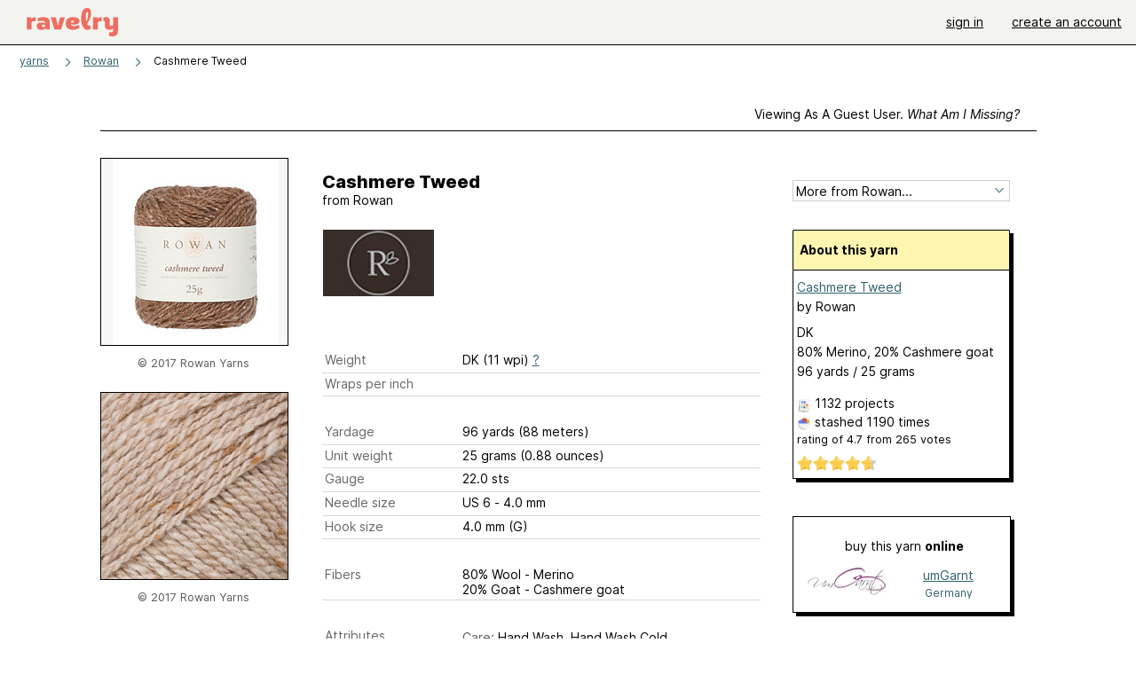

--- FILE ---
content_type: text/html; charset=utf-8
request_url: https://api.ravelry.com/yarns/library/rowan-cashmere-tweed
body_size: 9821
content:
<!DOCTYPE html>
<html class="with_scroll_padding" data-large-font="0" lang="en" xml:lang="en" xmlns="http://www.w3.org/1999/xhtml">
<head>
<title>Ravelry: Rowan Cashmere Tweed</title>
<meta content="text/html; charset=utf-8" http-equiv="Content-Type" />
<meta content="iWBasv52/L8xZLJBfmJu6kPzMLiAVNi11CRt/KeUOIw=" id="authenticity-token" name="authenticity-token" />
<meta content="origin-when-crossorigin" name="referrer" />
<meta content="noodp" name="robots" />
<meta content="Ravelry" name="application-name" />
<meta content="Ravelry" name="apple-mobile-web-app-title" />
<link rel="manifest" href="/manifest.webmanifest?v=20231002">
<link href="https://style-cdn.ravelrycache.com/stylesheets/ravelry_legacy_v1_2_2511201357.css" rel="Stylesheet" type="text/css" />
<link href="https://style-cdn.ravelrycache.com/stylesheets/ravelry_components_v1_2_2511201817.css" rel="Stylesheet" type="text/css" />


<script src="https://style-cdn.ravelrycache.com/javascripts/base11_2406161035.js" type="text/javascript"></script>
<script src="https://style-cdn.ravelrycache.com/javascripts/ravelry_2601201825.js" type="text/javascript"></script>





<link rel="apple-touch-icon" sizes="57x57" href="/images/assets/favicons/apple-touch-icon-57x57.png?v=2">
<link rel="apple-touch-icon" sizes="60x60" href="/images/assets/favicons/apple-touch-icon-60x60.png?v=2">
<link rel="apple-touch-icon" sizes="72x72" href="/images/assets/favicons/apple-touch-icon-72x72.png?v=2">
<link rel="apple-touch-icon" sizes="76x76" href="/images/assets/favicons/apple-touch-icon-76x76.png?v=2">
<link rel="apple-touch-icon" sizes="114x114" href="/images/assets/favicons/apple-touch-icon-114x114.png?v=2">
<link rel="apple-touch-icon" sizes="120x120" href="/images/assets/favicons/apple-touch-icon-120x120.png?v=2">
<link rel="apple-touch-icon" sizes="144x144" href="/images/assets/favicons/apple-touch-icon-144x144.png?v=2">
<link rel="apple-touch-icon" sizes="152x152" href="/images/assets/favicons/apple-touch-icon-152x152.png?v=2">
<link rel="apple-touch-icon" sizes="180x180" href="/images/assets/favicons/apple-touch-icon-180x180.png?v=2">
<link rel="icon" type="image/png" href="/images/assets/favicons/android-chrome-192x192.png?v=2" sizes="192x192">
<link rel="icon" type="image/png" href="/images/assets/favicons/favicon-16x16.png?v=2" sizes="16x16">
<link rel="icon" type="image/png" href="/images/assets/favicons/favicon-32x32.png?v=2" sizes="32x32">
<link rel="icon" type="image/png" href="/images/assets/favicons/favicon-96x96.png?v=2" sizes="96x96">
<meta name="msapplication-TileImage" content="/images/assets/favicons/mstile-144x144.png?v=2">


<link rel="search" type="application/opensearchdescription+xml" title="Ravelry" href="http://www.ravelry.com/search.xml">
<script async defer data-domain="ravelry.com" src="https://plausible.io/js/plausible.js"></script>
</head>
<body class="yarns yarns_show show_action  with_responsive with_subnavigation with_subnavigation--all   wide_core_item_page normal with_frontend_v1_2 with_navigation_v2 with_typeface_default theme_automatic theme_merino theme_light_merino">
<div id="page">
<div data-autohide-nav-touch="1" data-autohide-nav="0" data-disable-auto-emoji="0" data-disable-facebook="0" data-disable-forums-menu="0" data-disable-magic-mentions="0" data-disable-quick-magic-links="0" data-flair-week="0" data-light-theme="merino" data-photos-add-to-tail="0" data-photos-auto-edit="0" data-stop-gifs="0" data-theme-disable-switching="0" data-theme="merino" id="user_preference_data" style="display: none"></div>
<div id="page_header">
<div class="navigation_v2" id="navigation_v2" role="navigation">
<span class="navigation_v2__pillarbox navigation_v2__pillarbox--first"></span>
<a class="navigation_v2__logo rsp_hidden" href="/">
<img alt="Ravelry Logo" class="navigation_v2__logo__secondary navigation_v2__logo__secondary--guest rsp_hidden" id="navigation_logo_secondary" src="https://style-cdn.ravelrycache.com/images/assets/logos/secondary.svg" style="display: none;" />
<img alt="Ravelry Logo" class="navigation_v2__logo__text" id="navigation_logo_text" src="https://style-cdn.ravelrycache.com/images/assets/logos/primary.svg" />
</a>
<a href="/" class="rsp_only navigation_v2__tab navigation_v2__tab--active">ravelry</a>
<a class="navigation_v2__tab registered_preview" href="#" style="display: none;">patterns</a>
<a class="navigation_v2__tab registered_preview" href="#" style="display: none;">yarns</a>
<a class="navigation_v2__tab registered_preview" href="#" style="display: none;">people</a>
<a class="navigation_v2__tab registered_preview" href="#" style="display: none;">groups</a>
<span class="navigation_v2__spacer navigation_v2__spacer--guestlogin"></span>
<a class="navigation_v2__tab registered_preview" href="#" style="display: none;">forums</a>
<a class="navigation_v2__tab registered_preview" href="#" style="display: none;">my notebook</a>
<a class="rsp_only navigation_v2__tab navigation_v2__tab--guestlogin" href="/" title="Ravelry">
<img alt="" src="https://style-cdn.ravelrycache.com/images/assets/logos/primary.svg" />
</a>
<div class="navigation_v2__tab navigation_v2__tab--guestlogin">
<a href="/account/login?return_to=/yarns/library/rowan-cashmere-tweed">sign in</a>
</div>
<div class="navigation_v2__tab navigation_v2__tab--guestlogin">
<a href="/invitations">create an account</a>
</div>
<span class="rsp_only navigation_v2__spacer navigation_v2__spacer--guestlogin"></span>
<span class="navigation_v2__pillarbox navigation_v2__pillarbox--last"></span>
</div>
</div>
<div id="searchlight_window">
<div class="searchlight_dialog">
<div class="searchlight_dialog__search">
<form autocomplete="off" class="fancy_form searchlight_dialog__form" onsubmit="R.searchlight.search(); return false;">
<input autocomplete="off" class="searchlight_dialog__search_box" id="searchlight_dialog_input" placeholder="search by name: patterns, yarns, people..." type="text" />
<img alt="" aria-hidden="true" class="searchlight_dialog__progress icon_16 o-icon--loading_tiny_alternate o-icon o-icon--xs" id="searchlight_dialog_progress" src="https://style-cdn.ravelrycache.com/images/assets/icons/ui/tiny-loader.svg?v=34" style="display: none;" />
</form>
<div class="searchlight_dialog__results" id="searchlight_dialog_results"></div>
<div class="searchlight_dialog__advanced_links" id="searchlight_dialog_links">
<div style="padding-bottom: 1em;">
advanced search
</div>
<ul class="searchlight_dialog__advanced_links__list">
<li><a href="/patterns/search#query=" class="searchlight_dialog__advanced_links__link" id="searchlight_patterns_advanced">patterns</a></li>
<li><a href="/projects/search#query=" class="searchlight_dialog__advanced_links__link">projects</a></li>
<li><a href="/designers/search#query=" class="searchlight_dialog__advanced_links__link">designers</a></li>
<li><a href="/sources/search#query=" class="searchlight_dialog__advanced_links__link">sources</a></li>
</ul>
<ul class="searchlight_dialog__advanced_links__list">
<li><a href="/yarns/search#query=" class="searchlight_dialog__advanced_links__link">yarns</a></li>
<li><a href="/stash/search#query=" class="searchlight_dialog__advanced_links__link">stashes</a></li>
<li><a href="/shops/search#query=" class="searchlight_dialog__advanced_links__link">yarn shops</a></li>
<li><a href="/yarns/brands/search#query=" class="searchlight_dialog__advanced_links__link">brands</a></li>
<li><a href="/fiber/stash/search#query=" class="searchlight_dialog__advanced_links__link">fiber</a></li>
</ul>
<ul class="searchlight_dialog__advanced_links__list">
<li><a href="/people/search#query=" class="searchlight_dialog__advanced_links__link">people</a></li>
<li><a href="/groups/search#alive=yes&amp;query=" class="searchlight_dialog__advanced_links__link">groups</a></li>
<li><a href="/discuss/search#query=&amp;view=posts" class="searchlight_dialog__advanced_links__link">forum posts</a></li>
<li><a href="/discuss/search#query=&amp;view=topics" class="searchlight_dialog__advanced_links__link">topics</a></li>
<li><a href="/events/search#query=" class="searchlight_dialog__advanced_links__link">events</a></li>
</ul>
<div style="clear:both;" class="c_d"></div>

</div>
</div>
<div class="searchlight_dialog__recently_viewed" id="searchlight_dialog_recently_viewed"></div>
<div class="searchlight_dialog__saved_searches" id="searchlight_dialog_saved_searches"></div>
<div style="clear:both;" class="c_d"></div>
</div>

</div>
<div id="content" role="main">
<div id="main"></div>
<div class="page_title">
Cashmere Tweed
<span class="page_title__subtitle">
from
<a href="https://api.ravelry.com/yarns/brands/rowan">Rowan</a>
</span>
</div>
<div class="heading rsp_hidden">
<h2 class="breadcrumbs  breadcrumbs--subnavigation"><span class="navigation_v2__pillarbox navigation_v2__pillarbox--first"></span><span class="breadcrumbs__crumbs"><span class="breadcrumbs__crumb"><strong><a href="/yarns">yarns</a></strong></span> <span class="breadcrumb_divider breadcrumbs__divider">></span> <span class="breadcrumbs__crumb"><a href="https://api.ravelry.com/yarns/brands/rowan">Rowan</a></span> <span class="breadcrumb_divider breadcrumbs__divider">></span> <span class="breadcrumbs__crumb breadcrumbs__crumb--active">Cashmere Tweed</span></span> <span class="breadcrumbs__tools"></span><span class="navigation_v2__pillarbox navigation_v2__pillarbox--last"></span></h2></div>
<div class="editor tab_bar_container tab_bar_container--guest tab_bar_container--with_button_box tab_bar_container--with_hero">
<div class="tabs tabs--subnavigation tabs--tab_builder tab_bar_responsive tabs--subnavigation_overflowable tabs--with_page_type tabs--tabset_yarn tab_bar_responsive--with_counts tab_bar_responsive--with_border" data-tabset-id="yarn" id="tabset"><div class="tabs__shim"></div><div class="tabs__sections tabs__sections--subnavigation"><ul class="rsp_hidden tabs__sections__page_type"><li><img alt="" aria-hidden="true" class="icon_16 o-icon--yarns o-icon o-icon--xs" src="https://style-cdn.ravelrycache.com/images/assets/icons/yarns.svg?v=34" /> Yarn</li></ul><ul class="rsp_hidden tabs__sections__default"><li class="tab_bar_container__guest_link"><span class="static_tab" id="guest_tab"><a href="#" onclick="R.patterns.previewRegisteredFeatures(); return false;">Viewing as a guest user. <span>What am I missing?</span><div class="c-navigation_indicator"><div class="c-navigation_indicator__snake"></div></div></a></span></li> <li aria-current="page" id="current"><span class="static_tab" id="show_tab"><a href="https://api.ravelry.com/yarns/library/rowan-cashmere-tweed">details<div class="c-navigation_indicator"><div class="c-navigation_indicator__snake"></div></div></a></span></li> <li class="tab_bar_responsive__overflow"><span class="static_tab" id="colorways_tab"><a href="https://api.ravelry.com/yarns/library/rowan-cashmere-tweed/colorways">colorways<div class="c-navigation_indicator"><div class="c-navigation_indicator__snake"></div></div></a></span></li> <li><span class="static_tab" id="stashes_tab"><a href="https://api.ravelry.com/yarns/library/rowan-cashmere-tweed/stashes">stashes<span class='break2_only'>  (1190)</span><div class="c-navigation_indicator"><div class="c-navigation_indicator__snake"></div></div></a></span></li> <li class="tab_bar_responsive__overflow"><span class="static_tab" id="patterns_tab"><a href="https://api.ravelry.com/yarns/library/rowan-cashmere-tweed/patterns" class="pattern_ideas">pattern ideas<div class="c-navigation_indicator"><div class="c-navigation_indicator__snake"></div></div></a></span></li> <li><span class="static_tab" id="projects_tab"><a href="https://api.ravelry.com/yarns/library/rowan-cashmere-tweed/projects">projects (1132)<div class="c-navigation_indicator"><div class="c-navigation_indicator__snake"></div></div></a></span></li> <li class="tab_bar_responsive__overflow"><span class="static_tab" id="comments_tab"><a href="https://api.ravelry.com/yarns/library/rowan-cashmere-tweed/comments">comments (11)<div class="c-navigation_indicator"><div class="c-navigation_indicator__snake"></div></div></a></span></li> <li class="tab_bar_responsive__overflow rsp_only"><span class="static_tab" id="photos_tab"><a href="https://api.ravelry.com/yarns/library/rowan-cashmere-tweed/photos">photos (9)<div class="c-navigation_indicator"><div class="c-navigation_indicator__snake"></div></div></a></span></li> <li class="tab_bar_responsive__overflow rsp_only"><span class="static_tab" id="editors_tab"><a href="https://api.ravelry.com/yarns/library/rowan-cashmere-tweed/editors"><img alt="" aria-hidden="true" class="icon_16 o-icon--sticky_note o-icon o-icon--xs" src="https://style-cdn.ravelrycache.com/images/assets/icons/sticky-note.svg?v=34" title="1 sticky note" /> editing<div class="c-navigation_indicator"><div class="c-navigation_indicator__snake"></div></div></a></span></li> <li><span class="static_tab" id="ellipsis_tab"><a class="rsp_hidden" href="#" onclick="R.quicknav.open('https://api.ravelry.com/yarns/library/rowan-cashmere-tweed/navigation_quicknav'); return false;"><img alt="More options" class="icon_16 o-icon--more_menu_horizontal o-icon o-icon--xs" id="navigation_selector_157418" src="https://style-cdn.ravelrycache.com/images/assets/icons/more-horizontal-on-light.svg?v=34" title="More options" /><div class="c-navigation_indicator"><div class="c-navigation_indicator__snake"></div></div></a></span></li></ul><a class="tabs__overflow_indicator subnavigation_only"><img alt="Expand" class="icon_16 o-icon--tabs_expand o-icon o-icon--xs" src="https://style-cdn.ravelrycache.com/images/assets/icons/arrow-double-chevron-right.svg?v=34" /></a><ul class="tabs__sections__priority rsp_hidden"><li aria-current="page" id="current"><span class="static_tab" id="show_tab"><a href="https://api.ravelry.com/yarns/library/rowan-cashmere-tweed">details<div class="c-navigation_indicator"><div class="c-navigation_indicator__snake"></div></div></a></span></li></ul></div><div class="tabs__shim"></div><ul class="tabs__legacy"><li class="tab_bar_container__guest_link"><span class="static_tab" id="guest_tab"><a href="#" onclick="R.patterns.previewRegisteredFeatures(); return false;">Viewing as a guest user. <span>What am I missing?</span><div class="c-navigation_indicator"><div class="c-navigation_indicator__snake"></div></div></a></span></li> <li aria-current="page" id="current"><span class="static_tab" id="show_tab"><a href="https://api.ravelry.com/yarns/library/rowan-cashmere-tweed">details<div class="c-navigation_indicator"><div class="c-navigation_indicator__snake"></div></div></a></span></li> <li class="tab_bar_responsive__overflow"><span class="static_tab" id="colorways_tab"><a href="https://api.ravelry.com/yarns/library/rowan-cashmere-tweed/colorways">colorways<div class="c-navigation_indicator"><div class="c-navigation_indicator__snake"></div></div></a></span></li> <li><span class="static_tab" id="stashes_tab"><a href="https://api.ravelry.com/yarns/library/rowan-cashmere-tweed/stashes">stashes<span class='break2_only'>  (1190)</span><div class="c-navigation_indicator"><div class="c-navigation_indicator__snake"></div></div></a></span></li> <li class="tab_bar_responsive__overflow"><span class="static_tab" id="patterns_tab"><a href="https://api.ravelry.com/yarns/library/rowan-cashmere-tweed/patterns" class="pattern_ideas">pattern ideas<div class="c-navigation_indicator"><div class="c-navigation_indicator__snake"></div></div></a></span></li> <li><span class="static_tab" id="projects_tab"><a href="https://api.ravelry.com/yarns/library/rowan-cashmere-tweed/projects">projects (1132)<div class="c-navigation_indicator"><div class="c-navigation_indicator__snake"></div></div></a></span></li> <li class="tab_bar_responsive__overflow"><span class="static_tab" id="comments_tab"><a href="https://api.ravelry.com/yarns/library/rowan-cashmere-tweed/comments">comments (11)<div class="c-navigation_indicator"><div class="c-navigation_indicator__snake"></div></div></a></span></li> <li class="tab_bar_responsive__overflow rsp_only"><span class="static_tab" id="photos_tab"><a href="https://api.ravelry.com/yarns/library/rowan-cashmere-tweed/photos">photos (9)<div class="c-navigation_indicator"><div class="c-navigation_indicator__snake"></div></div></a></span></li> <li class="tab_bar_responsive__overflow rsp_only"><span class="static_tab" id="editors_tab"><a href="https://api.ravelry.com/yarns/library/rowan-cashmere-tweed/editors"><img alt="" aria-hidden="true" class="icon_16 o-icon--sticky_note o-icon o-icon--xs" src="https://style-cdn.ravelrycache.com/images/assets/icons/sticky-note.svg?v=34" title="1 sticky note" /> editing<div class="c-navigation_indicator"><div class="c-navigation_indicator__snake"></div></div></a></span></li> <li><span class="static_tab" id="ellipsis_tab"><a class="rsp_hidden" href="#" onclick="R.quicknav.open('https://api.ravelry.com/yarns/library/rowan-cashmere-tweed/navigation_quicknav'); return false;"><img alt="More options" class="icon_16 o-icon--more_menu_horizontal o-icon o-icon--xs" id="navigation_selector_157418" src="https://style-cdn.ravelrycache.com/images/assets/icons/more-horizontal-on-light.svg?v=34" title="More options" /><div class="c-navigation_indicator"><div class="c-navigation_indicator__snake"></div></div></a></span></li><li class="tab_bar_responsive__spacer rsp_only"></li><li class="tab_bar_responsive__show_more rsp_only"><span class="static_tab" id="responsive_more_tab"><a href="#">•••<div class="c-navigation_indicator"><div class="c-navigation_indicator__snake"></div></div></a></span></li></ul></div><div class="panels">
<div class="core_item_tab panel panel--noflex" id="show_panel">
<div class="core_item_flex">
<div class="photo_gallery_container">
<div class="photo_gallery_hero rsp_only">
<div class="touch_gallery__item" id="slideshow_element">
<img class="lazy_srcset lazy_srcset--loading" data-lazy-srcset="https://images4-f.ravelrycache.com/uploads/LindaKnitter/463528625/Cashmere_Tweed_ball_2_small2.JPG 1x, https://images4-a.ravelrycache.com/uploads/LindaKnitter/463528625/Cashmere_Tweed_ball_2_medium2.JPG 2x" height="93.33333333333333vw" id="hero_photo_68460472" onclick="R.photos.responsiveFullscreen(this); return false;" src="https://images4-g.ravelrycache.com/uploads/LindaKnitter/463528625/Cashmere_Tweed_ball_2_thumbnail.JPG" />
</div>
</div>

<div class="photo_gallery resizable_photo_gallery resizable_photo_gallery--size_5" data-photo-manager="0" data-photographable-id="157418" data-photographable-type="Yarn">
<div class="section photo_gallery__section">
<div class="photo_border framed_photo photo_gallery__border "><div class="photo_frame photo_gallery__frame real_photo"><div class="photo photo_gallery__photo zoomable_photo" id="photo_68460472"><img alt="" class="" data-image-height="240" data-image-width="224" data-photo-id="68460472" data-slideshow-url="https://images4-a.ravelrycache.com/uploads/LindaKnitter/463528625/Cashmere_Tweed_ball_2_medium2.JPG" height="240" src="https://images4-f.ravelrycache.com/uploads/LindaKnitter/463528625/Cashmere_Tweed_ball_2_small.JPG" srcset="https://images4-f.ravelrycache.com/uploads/LindaKnitter/463528625/Cashmere_Tweed_ball_2_small.JPG 1x, https://images4-g.ravelrycache.com/uploads/LindaKnitter/463528625/Cashmere_Tweed_ball_2_medium.JPG 2x" style="left: -13px;top: -13px;width: 224px; max-width: 224px;" width="224" /></div></div></div>
<div class="copyright rsp_hidden">
&copy 2017 Rowan Yarns
</div>
</div>
<div class="section photo_gallery__section">
<div class="photo_border framed_photo photo_gallery__border "><div class="photo_frame photo_gallery__frame real_photo"><div class="photo photo_gallery__photo zoomable_photo" id="photo_68596331"><img alt="" class="width_lock " data-image-height="213" data-image-width="320" data-photo-id="68596331" data-slideshow-url="https://images4-a.ravelrycache.com/uploads/LindaKnitter/464650072/Cashmere_Tweed_001_L_medium2.jpg" height="213" src="https://images4-f.ravelrycache.com/uploads/LindaKnitter/464650072/Cashmere_Tweed_001_L_small2.jpg" srcset="https://images4-f.ravelrycache.com/uploads/LindaKnitter/464650072/Cashmere_Tweed_001_L_small2.jpg 1x, https://images4-g.ravelrycache.com/uploads/LindaKnitter/464650072/Cashmere_Tweed_001_L_medium.jpg 2x" style="left: -53px;top: 0px;" width="320" /></div></div></div>
<div class="copyright rsp_hidden">
&copy 2017 Rowan Yarns
</div>
</div>
<div style="clear:both;" class="c_d"></div>
<div class="rsp_hidden" style="text-align: center; margin-top: 1em;">
<a href="https://api.ravelry.com/yarns/library/rowan-cashmere-tweed/photos">view all 9 photos</a>
</div>
</div>
</div>

<div class="show core_item_content">
<div class="core_item_inner core_item_content__fields">
<h2 class="rsp_hidden">
Cashmere Tweed
</h2>
<div class="core_item_content__attribution rsp_hidden">
from
<span class="r_link_to ">Rowan</span>
<div class="core_item_content__attribution__logo">
<span class="r_link_to image_link core_item_content__brand_logo"><img class="logo" height="75" src="https://assets3-d.ravelrycache.com/assets/645872827/Brand_Page_Logo_100x60_banner.jpg" title="Rowan" /></span>
</div>
</div>
<div class="fields core_item_content__fields">
<fieldset>
</fieldset>
<fieldset>
<div class="field core_item_content__field">
<label>
Weight
</label>
<div class="value">
DK (11 wpi)
<a href="#" onclick="R.utils.popup({title: 'Yarn weight help', height: 400, width: 780, url: '/help/yarn/weights?highlight=11'}); return false;"> ? </a>
</div>
</div>
<div class="field core_item_content__field">
<label>
Wraps per inch
</label>
<div class="value">

</div>
</div>
</fieldset>
<fieldset>
<div class="field core_item_content__field">
<label>
Yardage
</label>
<div class="value">
96 yards <br class='rsp_only' />(88 meters)
</div>
</div>
<div class="field core_item_content__field">
<label>Unit weight</label>
<div class="value">
25 grams
<br class="rsp_only" />
(0.88 ounces)
</div>
</div>
<div class="field core_item_content__field">
<label>Gauge</label>
<div class="value">
22.0 sts 
</div>
</div>
<div class="field core_item_content__field">
<label>Needle size</label>
<div class="value">US 6  - 4.0 mm</div>
</div>
<div class="field core_item_content__field">
<label>Hook size</label>
<div class="value">4.0 mm (G)</div>
</div>
</fieldset>
<fieldset>
<div class="field core_item_content__field" id="yarn_fibers">
<label>Fibers</label>
<div class="value">
<div class="fiber">80% Wool - Merino</div>
<div class="fiber">20% Goat - Cashmere goat</div>
</div>

</div>
</fieldset>
<fieldset>
<div class="field core_item_content__field tag_field" id="yarn_attributes">
<label>Attributes</label>
<div class="value">

<div class="yarn_attributes__attribute">
<span class="yarn_attributes__attribute_label">Care:</span>
Hand Wash, Hand Wash Cold
</div>
<div class="yarn_attributes__attribute">
<span class="yarn_attributes__attribute_label">Color:</span>
Tweed
</div>
<div class="yarn_attributes__attribute">
<span class="yarn_attributes__attribute_label">Drafting method:</span>
Woolen spun
</div>
<div class="yarn_attributes__attribute">
<span class="yarn_attributes__attribute_label">Dye:</span>
Machine dyed
</div>
</div>

<div style="clear:both;" class="c_d"></div>
</div>
<div class="field core_item_content__field" id="yarn_provenance">
<label>Yarn origin</label>
<div class="value">
<div class="yarn_attributes__attribute">
<span class="yarn_attributes__attribute_label">
Milled: 
</span>
Italy
</div>
<div class="yarn_attributes__attribute">
<span class="yarn_attributes__attribute_label">
Dyed: 
</span>
Italy
</div>
</div>

<div style="clear:both;" class="c_d"></div>
</div>
</fieldset>
<div class="notes markdown">

<p>Hand wash in cool water. Do not bleach. Do not tumble dry. Dry flat, and in shade. May be pressed with an iron on low temperature, May be professional cleaned.</p>

</div>
</div>
</div>
<div class="tools sidebar core_item_sidebar">
<div id="tool_buttons">
<div id="stash_status">
<div id="button_box">

</div>
</div>
</div>
<div class="more_from" id="yarn_company">
<form>
<div class="form_select">
<select id="yarn_company_id" name="yarn_company_id" onchange="navigateWithSelect(this);"><option value="">More from Rowan...</option><option></option><option value="https://api.ravelry.com/yarns/brands/rowan">View All 278 yarns</option><option></option><option value="/yarns/library/rowan-3-fold-denim">3 Fold Denim</option><option value="/yarns/library/rowan-3-ply-botany-pure-new-wool">3 Ply Botany Pure New Wool</option><option value="/yarns/library/rowan-4-ply-cotton">4 Ply Cotton</option><option value="/yarns/library/rowan-4-ply-fleck">4 Ply Fleck</option><option value="/yarns/library/rowan-4-ply-soft">4 Ply Soft</option><option value="/yarns/library/rowan-4-ply-tapestry-wool">4 Ply Tapestry Wool</option><option value="/yarns/library/rowan-all-seasons-chunky">All Seasons Chunky</option><option value="/yarns/library/rowan-all-seasons-cotton">All Seasons Cotton</option><option value="/yarns/library/rowan-all-seasons-cotton-melange">All Seasons Cotton Melange</option><option value="/yarns/library/rowan-all-seasons-cotton-printed">All Seasons Cotton Printed</option><option value="/yarns/library/rowan-alpaca-chunky">Alpaca Chunky</option><option value="/yarns/library/rowan-alpaca-classic">Alpaca Classic</option><option value="/yarns/library/rowan-alpaca-colour">Alpaca Colour</option><option value="/yarns/library/rowan-alpaca-cotton">Alpaca Cotton</option><option value="/yarns/library/rowan-alpaca-merino-dk">Alpaca Merino DK</option><option value="/yarns/library/rowan-alpaca-soft-dk">Alpaca Soft DK</option><option value="/yarns/library/rowan-alpaca-sparkle">Alpaca Sparkle</option><option value="/yarns/library/rowan-amy-butler-belle-organic-aran">Amy Butler Belle Organic Aran</option><option value="/yarns/library/rowan-amy-butler-belle-organic-dk">Amy Butler Belle Organic DK</option><option value="/yarns/library/rowan-amy-butler-sweet-harmony">Amy Butler Sweet Harmony</option><option value="/yarns/library/rowan-angora-haze">Angora Haze</option><option value="/yarns/library/rowan-baby-alpaca-dk">Baby Alpaca DK</option><option value="/yarns/library/rowan-baby-cashsoft-merino">Baby Cashsoft Merino</option><option value="/yarns/library/rowan-baby-merino-silk-dk">Baby Merino Silk DK</option><option value="/yarns/library/rowan-bamboo-tape">Bamboo Tape</option><option value="/yarns/library/rowan-big-big-wool">Big Big Wool</option><option value="/yarns/library/rowan-big-wool">Big Wool</option><option value="/yarns/library/rowan-big-wool-colour">Big Wool Colour</option><option value="/yarns/library/rowan-big-wool-fusion">Big Wool Fusion</option><option value="/yarns/library/rowan-big-wool-silk">Big Wool Silk</option><option value="/yarns/library/rowan-big-wool-tuft">Big Wool Tuft</option><option value="/yarns/library/rowan-biggy-print">Biggy Print</option><option value="/yarns/library/rowan-botany">Botany</option><option value="/yarns/library/rowan-breezed">Breezed</option><option value="/yarns/library/rowan-bright-tweed">Bright Tweed</option><option value="/yarns/library/rowan-brushed-fleece">Brushed Fleece</option><option value="/yarns/library/rowan-cabled-mercerised-cotton">Cabled Mercerised Cotton</option><option value="/yarns/library/rowan-california-cotton">California Cotton</option><option value="/yarns/library/rowan-calmer">Calmer</option><option value="/yarns/library/rowan-camello">Camello</option><option value="/yarns/library/rowan-cashmere">Cashmere</option><option value="/yarns/library/rowan-cashmere-haze">Cashmere Haze</option><option value="/yarns/library/rowan-cashmere-tweed">Cashmere Tweed</option><option value="/yarns/library/rowan-cashsoft-4-ply">Cashsoft 4 Ply</option><option value="/yarns/library/rowan-cashsoft-dk">Cashsoft DK</option><option value="/yarns/library/rowan-chenille">Chenille</option><option value="/yarns/library/rowan-chunky">Chunky</option><option value="/yarns/library/rowan-chunky-chenille">Chunky Chenille</option><option value="/yarns/library/rowan-chunky-print">Chunky Print</option><option value="/yarns/library/rowan-chunky-soft">Chunky Soft</option><option value="/yarns/library/rowan-chunky-tweed">Chunky Tweed</option><option value="/yarns/library/rowan-chunky-twist">Chunky Twist</option><option value="/yarns/library/rowan-classic-dk-tweed">Classic D.K. Tweed</option><option value="/yarns/library/rowan-cocoon">Cocoon</option><option value="/yarns/library/rowan-colourscape-chunky-by-kaffe-fassett">Colourscape Chunky By Kaffe Fassett</option><option value="/yarns/library/rowan-colourspun">Colourspun</option><option value="/yarns/library/rowan-cork">Cork</option><option value="/yarns/library/rowan-cotton-braid">Cotton Braid</option><option value="/yarns/library/rowan-cotton-cashmere">Cotton Cashmere</option><option value="/yarns/library/rowan-cotton-glace">Cotton Glace</option><option value="/yarns/library/rowan-cotton-lustre">Cotton Lustre</option><option value="/yarns/library/rowan-cotton-revive">Cotton Revive</option><option value="/yarns/library/rowan-cotton-rope">Cotton Rope</option><option value="/yarns/library/rowan-cotton-tape">Cotton Tape</option><option value="/yarns/library/rowan-cotton-trio">Cotton Trio</option><option value="/yarns/library/rowan-cotton-wool">Cotton Wool </option><option value="/yarns/library/rowan-country">Country</option><option value="/yarns/library/rowan-creative-focus-worsted">Creative Focus Worsted</option><option value="/yarns/library/rowan-creative-linen">Creative Linen</option><option value="/yarns/library/rowan-damask">Damask</option><option value="/yarns/library/rowan-denim">Denim</option><option value="/yarns/library/rowan-denim-lace">Denim Lace</option><option value="/yarns/library/rowan-denim-revive">Denim Revive</option><option value="/yarns/library/rowan-designer-collection-dk-handknit-cotton">Designer Collection DK Handknit Cotton</option><option value="/yarns/library/rowan-designer-dk">Designer DK</option><option value="/yarns/library/rowan-designer-lightweight-dk">Designer Lightweight DK</option><option value="/yarns/library/rowan-dk-marl">DK Marl</option><option value="/yarns/library/rowan-dk-pure-new-wool">DK Pure New Wool</option><option value="/yarns/library/rowan-dk-soft">DK Soft</option><option value="/yarns/library/rowan-dk-tweed">DK Tweed</option><option value="/yarns/library/rowan-donegal-brights">Donegal Brights</option><option value="/yarns/library/rowan-donegal-lambswool">Donegal Lambswool</option><option value="/yarns/library/rowan-donegal-lambswool-tweed">Donegal Lambswool Tweed</option><option value="/yarns/library/rowan-drift">Drift</option><option value="/yarns/library/rowan-edina-ronay-silk-and-wool">Edina Ronay Silk and Wool</option><option value="/yarns/library/rowan-fazed-tweed">Fazed Tweed</option><option value="/yarns/library/rowan-felted-tweed">Felted Tweed</option><option value="/yarns/library/rowan-felted-tweed-aran">Felted Tweed Aran</option><option value="/yarns/library/rowan-felted-tweed-chunky">Felted Tweed Chunky</option><option value="/yarns/library/rowan-felted-tweed-colour">Felted Tweed Colour</option><option value="/yarns/library/rowan-felted-tweed-soft">Felted Tweed Soft </option><option value="/yarns/library/rowan-fine-art">Fine Art</option><option value="/yarns/library/rowan-fine-art-aran">Fine Art Aran</option><option value="/yarns/library/rowan-fine-cotton-chenille">Fine Cotton Chenille</option><option value="/yarns/library/rowan-fine-fleck-tweed">Fine Fleck Tweed</option><option value="/yarns/library/rowan-fine-fleck-tweed-w-nylon">Fine Fleck Tweed w/Nylon</option><option value="/yarns/library/rowan-fine-lace">Fine Lace</option><option value="/yarns/library/rowan-fine-milk-cotton">Fine Milk Cotton</option><option value="/yarns/library/rowan-fine-silk">Fine Silk</option><option value="/yarns/library/rowan-fine-tweed">Fine Tweed</option><option value="/yarns/library/rowan-fine-tweed-haze">Fine Tweed Haze</option><option value="/yarns/library/rowan-finest">Finest</option><option value="/yarns/library/rowan-four-seasons-cotton">Four Seasons Cotton </option><option value="/yarns/library/rowan-fox-fibre">Fox Fibre</option><option value="/yarns/library/rowan-fox-tweed-chunky">Fox Tweed Chunky</option><option value="/yarns/library/rowan-fox-tweed-dk">Fox Tweed DK</option><option value="/yarns/library/rowan-frost">Frost</option><option value="/yarns/library/rowan-fur">Fur</option><option value="/yarns/library/rowan-glimmer-print">Glimmer Print</option><option value="/yarns/library/rowan-grainy-silk">Grainy Silk</option><option value="/yarns/library/rowan-handknit-cotton">Handknit Cotton</option><option value="/yarns/library/rowan-handknit-cotton-kaffe-fassett-colours">Handknit Cotton Kaffe Fassett  Colours</option><option value="/yarns/library/rowan-harris-4-ply">Harris 4 ply</option><option value="/yarns/library/rowan-harris-aran">Harris Aran</option><option value="/yarns/library/rowan-harris-chunky">Harris Chunky</option><option value="/yarns/library/rowan-harris-dk">Harris DK</option><option value="/yarns/library/rowan-harris-tweed-4-ply">Harris Tweed 4 Ply</option><option value="/yarns/library/rowan-hemp-tweed">Hemp Tweed</option><option value="/yarns/library/rowan-hemp-tweed-chunky">Hemp Tweed Chunky</option><option value="/yarns/library/rowan-heritage-tweed">Heritage Tweed</option><option value="/yarns/library/rowan-holiday">Holiday</option><option value="/yarns/library/rowan-island-blend">Island Blend</option><option value="/yarns/library/rowan-island-blend-fine">Island Blend Fine</option><option value="/yarns/library/rowan-kaffe-fassett-kid-silk">Kaffe Fassett Kid Silk</option><option value="/yarns/library/rowan-kid-classic">Kid Classic</option><option value="/yarns/library/rowan-kid-soft">Kid Soft</option><option value="/yarns/library/rowan-kidsilk-amore">Kidsilk Amore</option><option value="/yarns/library/rowan-kidsilk-amore-shimmer">Kidsilk Amore Shimmer</option><option value="/yarns/library/rowan-kidsilk-aura">Kidsilk Aura</option><option value="/yarns/library/rowan-kidsilk-creation">Kidsilk Creation</option><option value="/yarns/library/rowan-kidsilk-creation-stripe">Kidsilk Creation Stripe</option><option value="/yarns/library/rowan-kidsilk-haze">Kidsilk Haze</option><option value="/yarns/library/rowan-kidsilk-haze-colour">Kidsilk Haze Colour</option><option value="/yarns/library/rowan-kidsilk-haze-eclipse">Kidsilk Haze Eclipse</option><option value="/yarns/library/rowan-kidsilk-haze-glamour">Kidsilk Haze Glamour</option><option value="/yarns/library/rowan-kidsilk-haze-shine">Kidsilk Haze Shine</option><option value="/yarns/library/rowan-kidsilk-haze-stripe">Kidsilk Haze Stripe</option><option value="/yarns/library/rowan-kidsilk-haze-trio">Kidsilk Haze Trio</option><option value="/yarns/library/rowan-kidsilk-haze-vintage">Kidsilk Haze Vintage</option><option value="/yarns/library/rowan-kidsilk-night">Kidsilk Night</option><option value="/yarns/library/rowan-kidsilk-spray">Kidsilk Spray</option><option value="/yarns/library/rowan-lambswool-dk-tweed">Lambswool DK Tweed</option><option value="/yarns/library/rowan-lenpur-linen">Lenpur Linen</option><option value="/yarns/library/rowan-light-tweed">Light Tweed</option><option value="/yarns/library/rowan-lightweight-dk">Lightweight DK</option><option value="/yarns/library/rowan-lima">Lima</option><option value="/yarns/library/rowan-lima-colour">Lima Colour</option><option value="/yarns/library/rowan-linen-drape">Linen Drape</option><option value="/yarns/library/rowan-linen-print">Linen Print</option><option value="/yarns/library/rowan-little-big-wool">Little Big Wool</option><option value="/yarns/library/rowan-lurex">Lurex </option><option value="/yarns/library/rowan-lurex-shimmer">Lurex Shimmer</option><option value="/yarns/library/rowan-luxury-tweed">Luxury Tweed</option><option value="/yarns/library/rowan-magpie-aran">Magpie Aran</option><option value="/yarns/library/rowan-magpie-tweed">Magpie Tweed</option><option value="/yarns/library/rowan-mako-cotton-baby">Mako Cotton Baby</option><option value="/yarns/library/rowan-merino-aria">Merino Aria</option><option value="/yarns/library/rowan-milk-cotton-dk">Milk Cotton DK</option><option value="/yarns/library/rowan-mohair-haze">Mohair Haze</option><option value="/yarns/library/rowan-moordale">Moordale</option><option value="/yarns/library/rowan-mulberry-silk">Mulberry Silk</option><option value="/yarns/library/rowan-nice">Nice</option><option value="/yarns/library/rowan-norwegian-wool">Norwegian Wool </option><option value="/yarns/library/rowan-organic-wool-dk">Organic Wool DK</option><option value="/yarns/library/rowan-original-denim">Original Denim</option><option value="/yarns/library/rowan-panama">Panama</option><option value="/yarns/library/rowan-pebble-island">Pebble Island</option><option value="/yarns/library/rowan-pima-cotton-dk">Pima Cotton DK</option><option value="/yarns/library/rowan-plaid">Plaid</option><option value="/yarns/library/rowan-polar">Polar</option><option value="/yarns/library/rowan-pure-alpaca">Pure Alpaca</option><option value="/yarns/library/rowan-pure-cashmere">Pure Cashmere</option><option value="/yarns/library/rowan-pure-cashmere-dk">Pure Cashmere DK</option><option value="/yarns/library/rowan-pure-linen">Pure Linen</option><option value="/yarns/library/rowan-pure-wool-4ply">Pure Wool 4ply</option><option value="/yarns/library/rowan-pure-wool-aran">Pure Wool Aran</option><option value="/yarns/library/rowan-pure-wool-dk">Pure Wool DK</option><option value="/yarns/library/rowan-pure-wool-superwash-worsted">Pure Wool Superwash Worsted</option><option value="/yarns/library/rowan-pure-wool-sw-dk">Pure Wool SW DK</option><option value="/yarns/library/rowan-purelife-british-sheep-breeds-boucle">Purelife British Sheep Breeds Bouclé</option><option value="/yarns/library/rowan-purelife-british-sheep-breeds-chunky">Purelife British Sheep Breeds Chunky</option><option value="/yarns/library/rowan-purelife-british-sheep-breeds-dk">Purelife British Sheep Breeds DK</option><option value="/yarns/library/rowan-purelife-british-sheep-breeds-fine-boucle">Purelife British Sheep Breeds Fine Bouclé</option><option value="/yarns/library/rowan-purelife-organic-cotton-4-ply">Purelife Organic Cotton 4-ply</option><option value="/yarns/library/rowan-purelife-organic-cotton-dk">Purelife Organic Cotton DK</option><option value="/yarns/library/rowan-purelife-organic-wool">Purelife Organic Wool </option><option value="/yarns/library/rowan-purelife-revive">Purelife Revive</option><option value="/yarns/library/rowan-rainbow-linen">Rainbow Linen</option><option value="/yarns/library/rowan-recycled-chunky">Recycled Chunky</option><option value="/yarns/library/rowan-renew">Renew</option><option value="/yarns/library/rowan-ribbon-twist">Ribbon Twist</option><option value="/yarns/library/rowan-river-tape">River Tape</option><option value="/yarns/library/rowan-romance">Romance</option><option value="/yarns/library/rowan-rowanfleck-dk-tweed">Rowanfleck DK Tweed</option><option value="/yarns/library/rowan-rowanspun-4-ply">Rowanspun 4 Ply</option><option value="/yarns/library/rowan-rowanspun-aran">Rowanspun Aran</option><option value="/yarns/library/rowan-rowanspun-chunky">Rowanspun Chunky</option><option value="/yarns/library/rowan-rowanspun-dk">Rowanspun DK</option><option value="/yarns/library/rowan-rowanspun-tweed">Rowanspun Tweed</option><option value="/yarns/library/rowan-ryc-alpaca-soft">RYC Alpaca Soft</option><option value="/yarns/library/rowan-ryc-baby-alpaca-dk">RYC Baby Alpaca DK</option><option value="/yarns/library/rowan-ryc-bamboo-soft">RYC Bamboo Soft</option><option value="/yarns/library/rowan-ryc-cashcotton-4-ply">RYC Cashcotton 4 Ply</option><option value="/yarns/library/rowan-ryc-cashcotton-dk">RYC Cashcotton DK</option><option value="/yarns/library/rowan-ryc-cashmere-tweed">RYC Cashmere Tweed</option><option value="/yarns/library/rowan-ryc-cashsoft-4-ply">RYC Cashsoft 4 Ply</option><option value="/yarns/library/rowan-ryc-cashsoft-aran">RYC Cashsoft Aran</option><option value="/yarns/library/rowan-ryc-cashsoft-baby-dk">RYC Cashsoft Baby DK</option><option value="/yarns/library/rowan-ryc-cashsoft-chunky">RYC Cashsoft Chunky</option><option value="/yarns/library/rowan-ryc-cashsoft-dk">RYC Cashsoft DK</option><option value="/yarns/library/rowan-ryc-cotton-jeans">RYC Cotton Jeans</option><option value="/yarns/library/rowan-ryc-extra-fine-merino-dk">RYC Extra Fine Merino DK</option><option value="/yarns/library/rowan-ryc-luxury-cotton-dk">RYC Luxury Cotton DK</option><option value="/yarns/library/rowan-ryc-natural-silk-aran">RYC Natural Silk Aran</option><option value="/yarns/library/rowan-ryc-pure-silk-dk">RYC Pure Silk DK</option><option value="/yarns/library/rowan-ryc-siena">RYC Siena</option><option value="/yarns/library/rowan-ryc-silk-cotton">RYC Silk Cotton</option><option value="/yarns/library/rowan-ryc-silk-wool-dk">RYC Silk Wool DK</option><option value="/yarns/library/rowan-ryc-soft-lux">RYC Soft Lux</option><option value="/yarns/library/rowan-ryc-soft-tweed">RYC Soft Tweed</option><option value="/yarns/library/rowan-ryc-wool-tweed">RYC Wool Tweed</option><option value="/yarns/library/rowan-salad-days">Salad Days </option><option value="/yarns/library/rowan-sandy-black-wool-twist">Sandy Black Wool Twist</option><option value="/yarns/library/rowan-savannah">Savannah</option><option value="/yarns/library/rowan-scottish-tweed-4-ply">Scottish Tweed 4 Ply</option><option value="/yarns/library/rowan-scottish-tweed-aran">Scottish Tweed Aran</option><option value="/yarns/library/rowan-scottish-tweed-chunky">Scottish Tweed Chunky</option><option value="/yarns/library/rowan-scottish-tweed-dk">Scottish Tweed DK</option><option value="/yarns/library/rowan-sea-breeze">Sea Breeze</option><option value="/yarns/library/rowan-selects-chunky-cashmere">Selects Chunky Cashmere</option><option value="/yarns/library/rowan-selects-cosy-merino">Selects Cosy Merino</option><option value="/yarns/library/rowan-selects-finest">Selects Finest</option><option value="/yarns/library/rowan-selects-mako-cotton">Selects Mako Cotton</option><option value="/yarns/library/rowan-selects-patina">Selects Patina</option><option value="/yarns/library/rowan-shaun-the-sheep-dk-wool">Shaun the Sheep DK Wool</option><option value="/yarns/library/rowan-shimmer">Shimmer</option><option value="/yarns/library/rowan-siena-4-ply">Siena 4 ply</option><option value="/yarns/library/rowan-silk-twist">Silk Twist</option><option value="/yarns/library/rowan-silken-tweed">Silken Tweed</option><option value="/yarns/library/rowan-silkstones">Silkstones</option><option value="/yarns/library/rowan-silky-lace">Silky Lace</option><option value="/yarns/library/rowan-silky-tweed">Silky Tweed</option><option value="/yarns/library/rowan-silkystones">Silkystones</option><option value="/yarns/library/rowan-sock">Sock</option><option value="/yarns/library/rowan-soffili-yak">Soffili Yak</option><option value="/yarns/library/rowan-soft-baby">Soft Baby</option><option value="/yarns/library/rowan-soft-boucle">Soft Boucle</option><option value="/yarns/library/rowan-softest-merino-wool">Softest Merino Wool</option><option value="/yarns/library/rowan-softknit-cotton">Softknit Cotton</option><option value="/yarns/library/rowan-softyak-dk">Softyak DK</option><option value="/yarns/library/rowan-spray">Spray</option><option value="/yarns/library/rowan-stone-washed">Stone Washed</option><option value="/yarns/library/rowan-sultano">Sultano</option><option value="/yarns/library/rowan-sultano-fine">Sultano Fine</option><option value="/yarns/library/rowan-summer-tweed">Summer Tweed</option><option value="/yarns/library/rowan-summerlite-4-ply">Summerlite 4 ply</option><option value="/yarns/library/rowan-summerlite-dk">Summerlite DK</option><option value="/yarns/library/rowan-summerspun">Summerspun</option><option value="/yarns/library/rowan-super-chunky-tweed">Super Chunky Tweed</option><option value="/yarns/library/rowan-super-fine-merino-4ply">Super Fine Merino 4ply</option><option value="/yarns/library/rowan-super-fine-merino-aran">Super Fine Merino Aran</option><option value="/yarns/library/rowan-super-fine-merino-dk">Super Fine Merino DK</option><option value="/yarns/library/rowan-tapestry">Tapestry</option><option value="/yarns/library/rowan-tetra-cotton">Tetra Cotton</option><option value="/yarns/library/rowan-thick-n-thin">Thick 'n' Thin</option><option value="/yarns/library/rowan-true-4ply-botany">True 4Ply Botany</option><option value="/yarns/library/rowan-truesilk">Truesilk</option><option value="/yarns/library/rowan-tumble">Tumble</option><option value="/yarns/library/rowan-tweed">Tweed</option><option value="/yarns/library/rowan-tweed-aran">Tweed Aran</option><option value="/yarns/library/rowan-tweed-haze">Tweed Haze</option><option value="/yarns/library/rowan-valley-tweed">Valley Tweed</option><option value="/yarns/library/rowan-wool--cotton">Wool & Cotton</option><option value="/yarns/library/rowan-wool-cotton">Wool Cotton</option><option value="/yarns/library/rowan-wool-cotton-4ply">Wool Cotton 4ply</option><option value="/yarns/library/rowan-yorkshire-tweed-4-ply">Yorkshire Tweed 4 Ply</option><option value="/yarns/library/rowan-yorkshire-tweed-aran">Yorkshire Tweed Aran</option><option value="/yarns/library/rowan-yorkshire-tweed-chunky">Yorkshire Tweed Chunky</option><option value="/yarns/library/rowan-yorkshire-tweed-dk">Yorkshire Tweed DK</option></select>
</div>
</form>
</div>
<div style="clear:both;" class="c_d"></div>
<div class="yarn_summary">
<div class="yarn_summary_container">
<div class="yarn_summary box box--sidebar" id="yarn_157418_summary">
<div class="box_title box_title--sidebar">
About this yarn
</div>
<div class="box_contents box_contents--sidebar hreview-aggregate yarn_summary_content" data-yarn-id="157418" id="yarn_157418_content">
<div class="yarn_name item">
<a href="https://api.ravelry.com/yarns/library/rowan-cashmere-tweed" class="fn">Cashmere Tweed</a>
</div>
<div class="yarn_company">
by <span class="r_link_to ">Rowan</span>
</div>
<div class="fiber_and_weight">
DK
</div>
<div class="fibers">
80% Merino, 20% Cashmere goat
</div>
<div class="yardage">
96 yards
 / 
25
grams
</div>
<div class="pattern_people summary_box_people">
<p style="line-height: 1.5em;">
<img alt="" aria-hidden="true" class="inline icon_16 o-icon--projects o-icon o-icon--xs" src="https://style-cdn.ravelrycache.com/images/assets/icons/projects.svg?v=34" />
<span class="r_link_to ">1132 projects</span>
</p>
<p style="line-height: 1.5em;">
<img alt="" aria-hidden="true" class="inline icon_16 o-icon--stash o-icon o-icon--xs" src="https://style-cdn.ravelrycache.com/images/assets/icons/stash.svg?v=34" />
stashed
<span class="r_link_to ">1190 times</span>
</p>
</div>
<div>
<div class="average" style="font-size: .9em; padding-bottom: .5em;">
rating
of
<span class="rating">4.7</span>
from
<span class='votes'>265</span> votes
</div>
<div class="inline_stars"><div class="rating-foreground inline_stars_rating" style="width:84px;" title="4.65 out of 5"><meta itemprop='rating' content='4.65'/></div></div>
</div>
</div>
</div>
</div>
<div id="yarn_buying_options">
<div class="zone_specific_yarn_links" id="guest_specific_yarn_links"></div>
</div>
<div class="user_editable">
</div>

</div>
<div class="yarndex">
<img alt="" aria-hidden="true" class="inline icon_16 o-icon--colors o-icon o-icon--xs" src="https://style-cdn.ravelrycache.com/images/assets/icons/color-wheel.svg?v=34" />
Find
<a href="https://knitrowan.com/en/yarns/cashmere-tweed">Rowan color cards</a>
at
knitrowan.com
</div>
<ul class="page_date_sidebar">
<li>
Page created: August  1, 2017
</li>
<li>
<span class="r_link_to ">Last updated: October 10, 2019 <span>&hellip;</span></span>
</li>
</ul>

</div>
</div>
<div style="clear:both;" class="c_d"></div>
</div>
<div class="yarn_people" style="margin-top: 2em;">
<h3>
<img alt="" aria-hidden="true" class="inline icon_16 o-icon--color_wheel o-icon o-icon--xs" height="16" src="https://style-cdn.ravelrycache.com/images/assets/icons/color-wheel.svg?v=34" width="16" />
popular colorways
</h3>
<div class="colorways" style="margin-left: 25px; padding-top: 10px;">
<div class="colorway yarn__colorway__preview">
<span class="r_link_to " style="float: left;"><div class="square_thumbnail" style="position: relative; overflow: hidden;"><img src="https://images4-f.ravelrycache.com/uploads/lmheist/1115956741/image_small.jpg" style="top: -50px; left: -50px; position: absolute;" /></div></span>
<div class="details">
<div class="yarn__colorway__preview__title">
1 Oats
</div>
<p>
<span class="r_link_to ">138 stashed</span>
</p>
<p>
<span class="r_link_to ">105 projects</span>
</p>
</div>
</div>
<div class="colorway yarn__colorway__preview">
<span class="r_link_to " style="float: left;"><div class="square_thumbnail" style="position: relative; overflow: hidden;"><img src="https://images4-g.ravelrycache.com/uploads/whatinaco/1060071566/image_small.jpg" style="top: -50px; left: -50px; position: absolute;" /></div></span>
<div class="details">
<div class="yarn__colorway__preview__title">
2 Smoke
</div>
<p>
<span class="r_link_to ">132 stashed</span>
</p>
<p>
<span class="r_link_to ">109 projects</span>
</p>
</div>
</div>
<div class="colorway yarn__colorway__preview">
<span class="r_link_to " style="float: left;"><div class="square_thumbnail" style="position: relative; overflow: hidden;"><img src="https://images4-f.ravelrycache.com/uploads/Elliottoooo/1093012979/17596779905474413347123366395814_small.jpg" style="top: -50px; left: -50px; position: absolute;" /></div></span>
<div class="details">
<div class="yarn__colorway__preview__title">
3 Granite
</div>
<p>
<span class="r_link_to ">141 stashed</span>
</p>
<p>
<span class="r_link_to ">92 projects</span>
</p>
</div>
</div>
<div class="colorway yarn__colorway__preview">
<span class="r_link_to " style="float: left;"><div class="square_thumbnail" style="position: relative; overflow: hidden;"><img src="https://images4-g.ravelrycache.com/uploads/smeesin/1078815117/scaled_1000027315_small.jpg" style="top: -50px; left: -50px; position: absolute;" /></div></span>
<div class="details">
<div class="yarn__colorway__preview__title">
4 Night
</div>
<p>
<span class="r_link_to ">123 stashed</span>
</p>
<p>
<span class="r_link_to ">112 projects</span>
</p>
</div>
</div>
<div class="colorway yarn__colorway__preview">
<span class="r_link_to " style="float: left;"><div class="square_thumbnail" style="position: relative; overflow: hidden;"><img src="https://images4-g.ravelrycache.com/uploads/maithilee/1063881703/rose_small.jpeg" style="top: -50px; left: -50px; position: absolute;" /></div></span>
<div class="details">
<div class="yarn__colorway__preview__title">
5 Cinder Rose
</div>
<p>
<span class="r_link_to ">82 stashed</span>
</p>
<p>
<span class="r_link_to ">62 projects</span>
</p>
</div>
</div>
<div class="colorway yarn__colorway__preview">
<span class="r_link_to " style="float: left;"><div class="square_thumbnail" style="position: relative; overflow: hidden;"><img src="https://images4-f.ravelrycache.com/uploads/lmheist/1115956899/image_small.jpg" style="top: -50px; left: -50px; position: absolute;" /></div></span>
<div class="details">
<div class="yarn__colorway__preview__title">
6 Andorra Red
</div>
<p>
<span class="r_link_to ">126 stashed</span>
</p>
<p>
<span class="r_link_to ">102 projects</span>
</p>
</div>
</div>
<div class="colorway yarn__colorway__preview">
<span class="r_link_to " style="float: left;"><div class="square_thumbnail" style="position: relative; overflow: hidden;"><img src="https://images4-g.ravelrycache.com/uploads/HugoAndEllie/1054990111/image_small.jpg" style="top: -50px; left: -50px; position: absolute;" /></div></span>
<div class="details">
<div class="yarn__colorway__preview__title">
7 Camel
</div>
<p>
<span class="r_link_to ">92 stashed</span>
</p>
<p>
<span class="r_link_to ">68 projects</span>
</p>
</div>
</div>
<div class="colorway yarn__colorway__preview">
<span class="r_link_to " style="float: left;"><div class="square_thumbnail" style="position: relative; overflow: hidden;"><img src="https://images4-f.ravelrycache.com/uploads/Alithepickle/1118322007/17690942164264819156439396297010_small.jpg" style="top: -50px; left: -50px; position: absolute;" /></div></span>
<div class="details">
<div class="yarn__colorway__preview__title">
8 Chocolate
</div>
<p>
<span class="r_link_to ">89 stashed</span>
</p>
<p>
<span class="r_link_to ">68 projects</span>
</p>
</div>
</div>
<div class="colorway yarn__colorway__preview">
<span class="r_link_to " style="float: left;"><div class="square_thumbnail" style="position: relative; overflow: hidden;"><img src="https://images4-f.ravelrycache.com/uploads/mal-eficent/1117981229/IMG_6870_small_best_fit.jpeg" style="top: -50px; left: -50px; position: absolute;" /></div></span>
<div class="details">
<div class="yarn__colorway__preview__title">
9 Ruby
</div>
<p>
<span class="r_link_to ">71 stashed</span>
</p>
<p>
<span class="r_link_to ">58 projects</span>
</p>
</div>
</div>
<div class="colorway yarn__colorway__preview">
<span class="r_link_to " style="float: left;"><div class="square_thumbnail" style="position: relative; overflow: hidden;"><img src="https://images4-f.ravelrycache.com/uploads/lstepanich/1072473078/image_small.jpg" style="top: -50px; left: -50px; position: absolute;" /></div></span>
<div class="details">
<div class="yarn__colorway__preview__title">
10 Mustard
</div>
<p>
<span class="r_link_to ">77 stashed</span>
</p>
<p>
<span class="r_link_to ">69 projects</span>
</p>
</div>
</div>
<div class="colorway yarn__colorway__preview">
<span class="r_link_to " style="float: left;"><div class="square_thumbnail" style="position: relative; overflow: hidden;"><img src="https://images4-g.ravelrycache.com/uploads/leah3145/1082337592/Screenshot_2025-08-11_at_9.08.11_PM_small_best_fit.png" style="top: -50px; left: -50px; position: absolute;" /></div></span>
<div class="details">
<div class="yarn__colorway__preview__title">
11 Petal
</div>
<p>
<span class="r_link_to ">42 stashed</span>
</p>
<p>
<span class="r_link_to ">38 projects</span>
</p>
</div>
</div>
<div class="colorway yarn__colorway__preview">
<span class="r_link_to " style="float: left;"><div class="square_thumbnail" style="position: relative; overflow: hidden;"><img src="https://images4-f.ravelrycache.com/uploads/karennicole008/1069436791/IMG_1941_small.jpeg" style="top: -50px; left: -50px; position: absolute;" /></div></span>
<div class="details">
<div class="yarn__colorway__preview__title">
12 Jade Garden
</div>
<p>
<span class="r_link_to ">80 stashed</span>
</p>
<p>
<span class="r_link_to ">50 projects</span>
</p>
</div>
</div>
<div class="colorway yarn__colorway__preview">
<span class="r_link_to " style="float: left;"><div class="square_thumbnail" style="position: relative; overflow: hidden;"><img src="https://images4-g.ravelrycache.com/uploads/kerns125/1040291386/image_small.jpg" style="top: -50px; left: -50px; position: absolute;" /></div></span>
<div class="details">
<div class="yarn__colorway__preview__title">
13 Yorkshire
</div>
<p>
<span class="r_link_to ">58 stashed</span>
</p>
<p>
<span class="r_link_to ">35 projects</span>
</p>
</div>
</div>

<div style="clear:both;" class="c_d"></div>
</div>
<div style="clear:both;" class="c_d"></div>
</div>


</div>
</div>
</div>
<div style="clear:both;" class="c_d"></div>

</div>
<div style="clear:both;" class="c_d"></div>
<div id="prefooter"></div>
</div>

<div aria-live="polite" class="visually_hidden u-sr-only" id="aria_live"></div>
<div class="c-footer" id="footer" role="contentinfo">
<div class="linkbar">
<a href="/">Home</a>
 | 
<a href="/about">About Us</a>
 | 
<a href="/advertisers">Advertising</a>
 | 
<a href="/purchasefinder">Purchase Finder</a>
 | 
<a href="/help">Help</a>
 | 
<a href="/about/apps">Mobile & Apps</a>
 | 
<a href="/groups/ravelry-api">API</a>
 | 
<a href="https://ravelry.statuspage.io">Site Status</a>
 | 
<a href="/about/terms">Terms of Use</a>
&amp;
<a href="/about/privacy">Privacy</a>
<a href="/help/logos" style="background-color: transparent;" title="Ravelry logos and icons"><img alt="" height="20" src="https://style-cdn.ravelrycache.com/images/assets/logos/secondary.svg?v=6" style="vertical-align: top;" width="20" /></a>
<img alt="Pride Flag" height="20" src="https://style-cdn.ravelrycache.com/images/assets/ravelry/pride.svg?v=34" style="vertical-align: top;" />
</div>
</div>

<script type="text/javascript">
//<![CDATA[
(function() {var stamp = new Date().getTime() + ';' + Math.random();var ajs = document.createElement('script'); ajs.type = 'text/javascript'; ajs.async = true;ajs.src = 'https://www.ravelry.com/enablers/s/guest_specific_yarn_links/157418?s=' + stamp + '&tag=1';var sibling = document.getElementsByTagName('script')[0];sibling.parentNode.insertBefore(ajs, sibling);})();
//]]>
</script>


</body>
</html>


--- FILE ---
content_type: text/javascript; charset=utf-8
request_url: https://www.ravelry.com/enablers/s/guest_specific_yarn_links/157418?s=1769535032325;0.7954032503587234&tag=1
body_size: 990
content:
var stamp = new Date().getTime() + ';' + Math.random();
        var content = "<div class=\"yarn_link_box\"><div class=\"yarn_link_body\" id=\"yarn_link_body_157418\"><div class=\"yarn_links\"><div class=\"divider\">buy this yarn <strong>online<\/strong><\/div><ul><li class=\"with_image yarn_buying_options\"><a class=\"logo\" data-beacon-action=\"buy\" data-beacon-context=\"buy_box_logo\" data-beacon-group=\"yarn_links\" data-beacon-value=\"712117\" href=\"/enablers/c/guest_specific_yarn_links/712117?s=1769535033&amp;tid=157418&amp;tag=1\" rel=\"nofollow\" target=\"_new\" title=\"Visit this store\"><img alt=\"\" height=\"31\" src=\"https://creative-cdn.ravelrycache.com/assets/72732324/umGarnt_Logo_oSub_88x31.jpg\" width=\"88\"><\/img><\/a><div class=\"yarn_link_item\"><a data-beacon-action=\"buy\" data-beacon-context=\"buy_box_logo_site\" data-beacon-group=\"yarn_links\" data-beacon-value=\"712117\" href=\"/enablers/c/guest_specific_yarn_links/712117?s=1769535033&amp;tid=157418&amp;tag=1\" rel=\"nofollow\" target=\"_new\">umGarnt<\/a><a class=\"location\" data-beacon-action=\"buy\" data-beacon-context=\"buy_box_logo_location\" data-beacon-group=\"yarn_links\" data-beacon-value=\"712117\" href=\"/enablers/c/guest_specific_yarn_links/712117?s=1769535033&amp;tid=157418&amp;tag=1\" rel=\"nofollow\" target=\"_new\">Germany<\/a><\/div><\/li><\/ul><\/div><div style=\"clear:both;\"><\/div><\/div><div class=\"yarn_link_bottom\"><\/div><\/div>";
        if ($('guest_specific_yarn_links')) { $('guest_specific_yarn_links').innerHTML = content; R.ads.yarnLinkZoneLoaded(); } else { document.write(content); }

--- FILE ---
content_type: image/svg+xml
request_url: https://style-cdn.ravelrycache.com/images/assets/icons/sticky-note.svg?v=34
body_size: 930
content:
<svg width="20" height="21" viewBox="0 0 20 21" fill="none" xmlns="http://www.w3.org/2000/svg">
<path fill-rule="evenodd" clip-rule="evenodd" d="M1.15258 16.2371L1.00401 17.8114C0.969727 18.1657 1.22973 18.4799 1.58401 18.5142L17.1154 19.9871C17.4612 20.0199 17.7712 19.7728 17.814 19.4271L18.0154 17.8585C18.0612 17.4971 17.7983 17.1699 17.4354 17.1357L1.85401 15.6571C1.49973 15.6228 1.18544 15.8828 1.15258 16.2371Z" fill="#EDA569"/>
<path fill-rule="evenodd" clip-rule="evenodd" d="M3.31911 1.37666L19.1077 2.71523C19.5391 2.75237 19.852 3.13951 19.7977 3.56951L17.9434 18.1038C17.892 18.5109 17.5263 18.8038 17.1177 18.7652L1.8134 17.3124C1.39482 17.2738 1.08768 16.9024 1.12911 16.4838L2.49768 2.06237C2.53625 1.64666 2.9034 1.34237 3.31911 1.37666Z" fill="#FFDA84"/>
<path fill-rule="evenodd" clip-rule="evenodd" d="M3.60733 4.02031C3.64122 3.72639 3.90696 3.51559 4.20088 3.54947L17.0752 5.03376C17.3691 5.06765 17.5799 5.33338 17.546 5.6273C17.5121 5.92122 17.2464 6.13202 16.9525 6.09814L4.07817 4.61385C3.78425 4.57997 3.57345 4.31423 3.60733 4.02031Z" fill="#EDA569"/>
<path fill-rule="evenodd" clip-rule="evenodd" d="M5.43413 11.8495C7.05413 12.0153 8.91699 11.5824 9.84699 10.3453C10.0698 10.0438 10.2084 9.70383 10.2427 9.35098C10.2713 9.08812 10.1584 8.94669 9.93556 8.86383C9.71127 8.79669 9.45842 8.88241 9.27127 9.09241C9.08699 9.31955 8.96556 9.66526 8.92984 10.0467C8.84699 10.8938 8.83842 11.7753 9.00413 12.5481C9.18556 13.3453 9.59127 13.8538 10.2684 13.821C11.6827 13.7138 13.2856 12.4067 14.047 11.1081L14.0698 11.0695C14.2184 10.8167 14.5456 10.7324 14.7984 10.881C15.047 11.0281 15.1327 11.3453 14.9941 11.5967C14.4884 12.511 13.8041 13.171 13.0413 13.7595C12.2684 14.3181 11.4027 14.8381 10.2813 14.8895C9.72699 14.9153 9.07699 14.6781 8.6727 14.2367C8.26984 13.7967 8.08127 13.2795 7.9627 12.791C7.74984 11.8053 7.77984 10.8667 7.87556 9.93098C7.9327 9.42526 8.08556 8.87383 8.47984 8.40383C8.87699 7.93955 9.59556 7.65955 10.2427 7.87526C10.5627 7.97669 10.8584 8.18669 11.0527 8.48526C11.2541 8.78241 11.2927 9.16383 11.2613 9.46526C11.2027 10.0095 10.9798 10.5253 10.6641 10.9438C9.32699 12.5967 7.21984 13.0367 5.33556 12.901C5.04413 12.881 4.82413 12.6281 4.84556 12.3367C4.86699 12.0453 5.11842 11.8253 5.40984 11.8467C5.41413 11.8481 5.41842 11.8481 5.42413 11.8481L5.43413 11.8495Z" fill="#173036"/>
<path fill-rule="evenodd" clip-rule="evenodd" d="M17.8142 19.2157L18.307 15.2585L13.847 18.8385L17.8142 19.2157Z" fill="#EDA569"/>
</svg>


--- FILE ---
content_type: image/svg+xml
request_url: https://style-cdn.ravelrycache.com/images/assets/icons/arrow-chevron-down.svg?v=24
body_size: 380
content:
<svg width="20" height="21" viewBox="0 0 20 21" fill="none" xmlns="http://www.w3.org/2000/svg">
<path fill-rule="evenodd" clip-rule="evenodd" d="M10.7942 14.7682C11.1298 14.3296 11.0462 13.702 10.6076 13.3664C8.76372 11.9558 7.85743 10.8821 7.00412 9.85743C6.98487 9.83433 6.96564 9.81123 6.94641 9.78813C6.08502 8.7534 5.23132 7.72791 3.57784 6.55712C3.12711 6.23797 2.50299 6.34463 2.18384 6.79536C1.86468 7.2461 1.97135 7.87021 2.42208 8.18937C3.86112 9.20832 4.57726 10.0684 5.42266 11.0837C5.43749 11.1016 5.45236 11.1194 5.46728 11.1373C6.36045 12.2098 7.37685 13.4129 9.39238 14.9549C9.83103 15.2904 10.4587 15.2069 10.7942 14.7682Z" fill="#477A85"/>
<path fill-rule="evenodd" clip-rule="evenodd" d="M9.20577 14.7682C8.8702 14.3296 8.95375 13.702 9.39239 13.3664C11.2363 11.9558 12.1426 10.8821 12.9959 9.85743C13.0151 9.83433 13.0344 9.81123 13.0536 9.78813C13.915 8.7534 14.7687 7.72791 16.4222 6.55712C16.8729 6.23797 17.497 6.34463 17.8162 6.79536C18.1353 7.2461 18.0287 7.87021 17.5779 8.18937C16.1389 9.20832 15.4227 10.0684 14.5773 11.0837C14.5625 11.1016 14.5476 11.1194 14.5327 11.1373C13.6395 12.2098 12.6232 13.4129 10.6076 14.9549C10.169 15.2904 9.54135 15.2069 9.20577 14.7682Z" fill="#477A85"/>
</svg>
